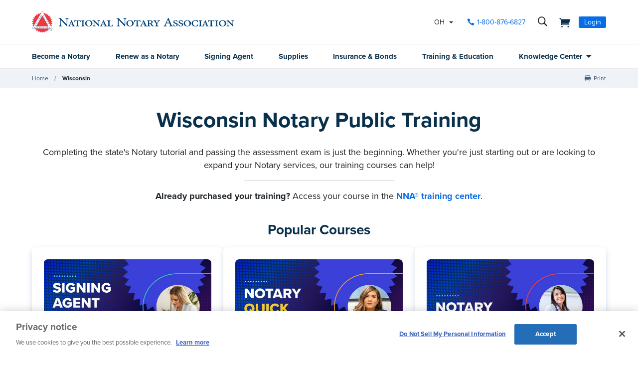

--- FILE ---
content_type: text/html; charset=utf-8
request_url: https://www.nationalnotary.org/wisconsin/training
body_size: 25562
content:


<!DOCTYPE html>
<html id="htmlTag" xmlns="http://www.w3.org/1999/xhtml" lang="en">
<head id="Head1">
<!-- DataLayer -->
<script type="text/javascript">
//<![CDATA[
dataLayer=[{}];
//]]>
</script>
<!-- end DataLayer -->
<!-- Google Optimize Page Hiding Snippet -->
<style>.async-hide{opacity:0 !important}</style>
<script>(function(a,s,y,n,c,h,i,d,e){s.className+=' '+y;h.start=1*new Date;
h.end=i=function(){s.className=s.className.replace(RegExp(' ?'+y),'')};
(a[n]=a[n]||[]).hide=h;setTimeout(function(){i();h.end=null},c);h.timeout=c;
})(window,document.documentElement,'async-hide','dataLayer',400,{'GTM-MZ5JVV8':true});</script>
<!-- end Google Optimize Page Hiding Snippet -->
<!-- Google Tag Manager -->
<script>(function(w,d,s,l,i){w[l]=w[l]||[];
w[l].push({'gtm.start':new Date().getTime(),event:'gtm.js'});
var f=d.getElementsByTagName(s)[0],j=d.createElement(s),dl=l!='dataLayer'?'&l='+l:'';
j.async=true;j.src='//www.googletagmanager.com/gtm.js?id='+i+dl;
f.parentNode.insertBefore(j,f);})(window,document,'script','dataLayer','GTM-PQFQDZ');</script>
<!-- end Google Tag Manager -->

    <!--Copyright Bridgeline Digital, Inc. An unpublished work created in 2009. All rights reserved. This software contains the confidential and trade secret information of Bridgeline Digital, Inc. ("Bridgeline").  Copying, distribution or disclosure without Bridgeline's express written permission is prohibited-->
    <title>Wisconsin Notary Training and Handbooks | NNA</title>
<script type='text/javascript'>
  var zaius = window['zaius']||(window['zaius']=[]);zaius.methods=["initialize","onload","customer","entity","event","subscribe","unsubscribe","consent","identify","anonymize","dispatch"];zaius.factory=function(e){return function(){var t=Array.prototype.slice.call(arguments);t.unshift(e);zaius.push(t);return zaius}};(function(){for(var i=0;i<zaius.methods.length;i++){var method=zaius.methods[i];zaius[method]=zaius.factory(method)}var e=document.createElement("script");e.type="text/javascript";e.async=true;e.src=("https:"===document.location.protocol?"https://":"http://")+"d1igp3oop3iho5.cloudfront.net/v2/TPnZy0Mc68dB1RCeXHaRag/zaius-min.js";var t=document.getElementsByTagName("script")[0];t.parentNode.insertBefore(e,t)})();
  
  // Edits to this script should only be made below this line.
  zaius.event('pageview');
</script>
<script src="https://cdn.optimizely.com/js/22462820096.js"></script><!-- CookiePro Cookies Consent Notice start for www.nationalnotary.org -->
<script src="https://cookie-cdn.cookiepro.com/scripttemplates/otSDKStub.js"  type="text/javascript" charset="UTF-8" data-domain-script="a59eda51-a59b-4c6d-a2c2-0c6721d1636b" ></script>
<script type="text/javascript">
function OptanonWrapper() { }
</script>
<!-- CookiePro Cookies Consent Notice end for www.nationalnotary.org --><script>
var HawkSearchSource = ['gclid', 'msclkid'];
</script><meta name="description" content="Learn more about Wisconsin Notary Training  at nationalnotary.org" />
<meta name="viewport" content="width=device-width,initial-scale=1,minimum-scale=1.0,maximum-scale=1.0" />
<meta name="y_key" content="619dbc143431f814" />
<meta name="y_key" content="76eaa5cb83da23fb" />
<link media="ALL" rel="stylesheet" type="text/css" href="/Style%20Library/NNA/mloader.min.css?v=639045633520000000" />
<link media="ALL" rel="stylesheet" type="text/css" href="/Style%20Library/css/main.min.css?v=639045633520000000" />
<link rel="canonical" href="https://www.nationalnotary.org/wisconsin/training" />
<link rel="icon" href="//www.nationalnotary.org/favicon.ico" />
<link rel="preload" href="//www.nationalnotary.org/Style%20Library/fonts/fontello.woff" as="font" type="font/woff2" crossorigin="anonymous" />
<link rel="preload" href="https://use.typekit.net/af/949f99/00000000000000003b9b3068/27/l?primer=7cdcb44be4a7db8877ffa5c0007b8dd865b3bbc383831fe2ea177f62257a9191&fvd=n7&v=3" as="font" type="font/woff2" crossorigin="anonymous" />
<link rel="preload" href="https://use.typekit.net/af/705e94/00000000000000003b9b3062/27/l?primer=7cdcb44be4a7db8877ffa5c0007b8dd865b3bbc383831fe2ea177f62257a9191&fvd=n4&v=3" as="font" type="font/woff2" crossorigin="anonymous" />
<script type="text/javascript" src="https://ajax.googleapis.com/ajax/libs/jquery/1.9.1/jquery.min.js"></script>
<script type="text/javascript" src="https://ajax.googleapis.com/ajax/libs/jqueryui/1.9.1/jquery-ui.min.js"></script>
<script type="text/javascript" src="/Script%20Library/front-end/frontEnd-min.js?v=639045633500000000"></script>
<script type="text/javascript" src="/Script%20Library/NNA/vendor/modernizr-2-6-2-respond-1-1-0-min.js"></script>
<script type="text/javascript">
//<![CDATA[
var publicSiteUrl='https://www.nationalnotary.org/';
var editorContext='SiteEditor';
var basePageType='basepage';
var pageState='View';
var jSpinnerUrl='/iapps_images/spinner.gif';
var jRotatingCube='/iapps_images/loading-spinner.gif';
var jWebApiRoutePath='api';
var PageId='dde64607-c0ab-4d25-a230-7737532d63dd';
var WorkflowId='';
var ReferrerTypeId='8';
var ReferrerUrl='wisconsin/training/training';

var appInsights = window.appInsights || function (config) { function r(config) { t[config] = function () { var i = arguments; t.queue.push(function () { t[config].apply(t, i) }) } } var t = { config: config }, u = document, e = window, o = "script", s = u.createElement(o), i, f; for (s.src = config.url || "//az416426.vo.msecnd.net/scripts/a/ai.0.js", u.getElementsByTagName(o)[0].parentNode.appendChild(s), t.cookie = u.cookie, t.queue = [], i = ["Event", "Exception", "Metric", "PageView", "Trace"]; i.length;) r("track" + i.pop()); return r("setAuthenticatedUserContext"), r("clearAuthenticatedUserContext"), config.disableExceptionTracking || (i = "onerror", r("_" + i), f = e[i], e[i] = function (config, r, u, e, o) { var s = f && f(config, r, u, e, o); return s !== !0 && t["_" + i](config, r, u, e, o), s }), t }({ instrumentationKey: '801f2a6e-6d5f-42e0-80a1-e1dea47ddd4e' }); window.appInsights = appInsights; appInsights.trackPageView();
var siteId = '8039ce09-e7da-47e1-bcec-df96b5e411f4';var swgif = '/Tracking/WebPageEventLogger.axd';
function Forms_OnCallbackError() { abortFormRequest = true;}
function Forms_OnCallbackComplete() { FormContainer_OnCallbackComplete(); }
//]]>
</script>
<script type="text/javascript">
    (function(c,l,a,r,i,t,y){
        c[a]=c[a]||function(){(c[a].q=c[a].q||[]).push(arguments)};
        t=l.createElement(r);t.async=1;t.src="https://www.clarity.ms/tag/"+i;
        y=l.getElementsByTagName(r)[0];y.parentNode.insertBefore(t,y);
    })(window, document, "clarity", "script", "injsxyhxq3");
</script><meta property="og:title" content="Wisconsin Notary Training and Handbooks" /><meta property="og:image" content="https://www.nationalnotary.org/Image%20Library/NNA/OpenGraph.jpg" /><meta property="og:url" content="https://www.nationalnotary.org/wisconsin/training" /><meta property="og:site_name" content="National Notary Association" /><meta property="og:type" content="website" /><meta name="twitter:card" content="summary" /><meta name="twitter:site" content="@nationalnotary" /></head>
<body id="bodyTag">
<!-- Google Tag Manager (noscript) -->
<noscript><iframe src="//www.googletagmanager.com/ns.html?id=GTM-PQFQDZ" height="0" width="0" style="display:none;visibility:hidden"></iframe></noscript>
<!-- end Google Tag Manager (noscript) -->

    
    
    <form method="post" action="/wisconsin/training" onsubmit="javascript:return WebForm_OnSubmit();" id="form1" novalidate="novalidate">
<div class="aspNetHidden">
<input type="hidden" name="__EVENTTARGET" id="__EVENTTARGET" value="" />
<input type="hidden" name="__EVENTARGUMENT" id="__EVENTARGUMENT" value="" />

</div>

<script type="text/javascript">
//<![CDATA[
var theForm = document.forms['form1'];
function __doPostBack(eventTarget, eventArgument) {
    if (!theForm.onsubmit || (theForm.onsubmit() != false)) {
        theForm.__EVENTTARGET.value = eventTarget;
        theForm.__EVENTARGUMENT.value = eventArgument;
        theForm.submit();
    }
}
//]]>
</script>


<script src="https://ajax.aspnetcdn.com/ajax/4.6/1/WebForms.js" type="text/javascript"></script>
<script type="text/javascript">
//<![CDATA[
window.WebForm_PostBackOptions||document.write('<script type="text/javascript" src="/WebResource.axd?d=oCKj8IvNuIk7gy1HJUatdrxc44YP4nQWME8Wxdd6DGPnke3qspDXbthnORZlPAcXN7_u1xDrkIusxuRK-nyT4HeVlao1&amp;t=638901392248157332"><\/script>');//]]>
</script>



<script type="text/javascript">
//<![CDATA[
var jTemplateType='0';var loadedFromVersion='False';//]]>
</script>

<script src="https://ajax.aspnetcdn.com/ajax/4.6/1/WebUIValidation.js" type="text/javascript"></script>
<script src="https://ajax.aspnetcdn.com/ajax/4.6/1/MicrosoftAjax.js" type="text/javascript"></script>
<script type="text/javascript">
//<![CDATA[
(window.Sys && Sys._Application && Sys.Observer)||document.write('<script type="text/javascript" src="/ScriptResource.axd?d=C0-jv8mCc3YH01nQBjS-_7iqxAhQwr1PAupAXWe9c-BPPGUzsXZR04BVmo0GfZ6DYf-qRgRxNRrIK4XxIcCtMtvwYi2DvMZh8gSrkeCsXgxJzW1HtAy8NZq70TAxcfFSjb7b6N-fcCXIWvVYDR11RiosX1o1&t=5c0e0825"><\/script>');//]]>
</script>

<script src="https://ajax.aspnetcdn.com/ajax/4.6/1/MicrosoftAjaxWebForms.js" type="text/javascript"></script>
<script type="text/javascript">
//<![CDATA[
(window.Sys && Sys.WebForms)||document.write('<script type="text/javascript" src="/ScriptResource.axd?d=CkWDPtA3hXBHN7AqG5hE3AqHF3VpqsYHc2CORuy9yY-68UdbUfqEq988tjrPIpe-j_OLXO-j30fU7S3eQMTXmXucYiW4XyTEgu6YEG0ouvBlwMiFFZrNJMo6VfqMY2-D_9TN8uAlpOAtlcy_A1FeI5E3pNtBAkyeM0UpNdqXkUDtx89Z0&t=5c0e0825"><\/script>');function WebForm_OnSubmit() {
if (typeof(ValidatorOnSubmit) == "function" && ValidatorOnSubmit() == false) return false;
return true;
}
//]]>
</script>

        <script type="text/javascript">
//<![CDATA[
Sys.WebForms.PageRequestManager._initialize('scriptManager', 'form1', ['tctl01$header1$ss1$upStateSelector','','tctl01$header1$upNavLogin','','tctl01$Footer1$BulletinSignup$ctl00',''], [], [], 90, '');
//]]>
</script>

        
        
        

<div class="tmp-twocol">
    
<!-- ISYSINDEXINGOFF -->
<!--[if IE]>
    <p class="chromeframe">You are using an <strong>outdated</strong> browser. Please <a href="http://browsehappy.com/">upgrade your browser</a> or <a href="http://www.google.com/chromeframe/?redirect=true">activate Google Chrome Frame</a> to improve your experience.</p>
<![endif]-->
<div class="msg-cookies"><p><strong>Your Cookies are Disabled!</strong> NationalNotary.org sets cookies on your computer to help improve performance and provide a more engaging user experience. By using this site, you accept the terms of our cookie policy. <a href="/cookies">Learn more.</a></p>
</div>
<header class="headerMain">
    <div class="headerMain-util">
        <div class="headerMain-utilInner">
            <div class="headerMain-utilZone01">
                <div class="mobileDrawerToggle drawerToggle" data-for="globals-mobile" data-mobile="true">Menu</div>
                <div class="logoMain">
                    <a href="/"><img src="/Image Library/NNA/logo.svg" alt="National Notary Association" /></a>
                </div>
                
            </div>
            <div class="headerMain-utilZone02">
                <div id="ctl01_header1_ss1_upStateSelector" class="stateSelectionContainer">
	
    <div id="stateSelector" class="selectionState" data-state-abbr="OH" data-state-name="Ohio">
        <div class="flyout">
            <span>Your selected state:</span> OH
            <div class="flyout-content stateOptions">
                <ul>
                    
                    <li><a id="ctl01_header1_ss1_rpt1_ctl00_hl1" data-state="AL" href="javascript:__doPostBack(&#39;ctl01$header1$ss1$rpt1$ctl00$hl1&#39;,&#39;&#39;)">Alabama</a></li>
                    
                    <li><a id="ctl01_header1_ss1_rpt1_ctl01_hl1" data-state="AK" href="javascript:__doPostBack(&#39;ctl01$header1$ss1$rpt1$ctl01$hl1&#39;,&#39;&#39;)">Alaska</a></li>
                    
                    <li><a id="ctl01_header1_ss1_rpt1_ctl02_hl1" data-state="AZ" href="javascript:__doPostBack(&#39;ctl01$header1$ss1$rpt1$ctl02$hl1&#39;,&#39;&#39;)">Arizona</a></li>
                    
                    <li><a id="ctl01_header1_ss1_rpt1_ctl03_hl1" data-state="AR" href="javascript:__doPostBack(&#39;ctl01$header1$ss1$rpt1$ctl03$hl1&#39;,&#39;&#39;)">Arkansas</a></li>
                    
                    <li><a id="ctl01_header1_ss1_rpt1_ctl04_hl1" data-state="CA" href="javascript:__doPostBack(&#39;ctl01$header1$ss1$rpt1$ctl04$hl1&#39;,&#39;&#39;)">California</a></li>
                    
                    <li><a id="ctl01_header1_ss1_rpt1_ctl05_hl1" data-state="CO" href="javascript:__doPostBack(&#39;ctl01$header1$ss1$rpt1$ctl05$hl1&#39;,&#39;&#39;)">Colorado</a></li>
                    
                    <li><a id="ctl01_header1_ss1_rpt1_ctl06_hl1" data-state="CT" href="javascript:__doPostBack(&#39;ctl01$header1$ss1$rpt1$ctl06$hl1&#39;,&#39;&#39;)">Connecticut</a></li>
                    
                    <li><a id="ctl01_header1_ss1_rpt1_ctl07_hl1" data-state="DE" href="javascript:__doPostBack(&#39;ctl01$header1$ss1$rpt1$ctl07$hl1&#39;,&#39;&#39;)">Delaware</a></li>
                    
                    <li><a id="ctl01_header1_ss1_rpt1_ctl08_hl1" data-state="FL" href="javascript:__doPostBack(&#39;ctl01$header1$ss1$rpt1$ctl08$hl1&#39;,&#39;&#39;)">Florida</a></li>
                    
                    <li><a id="ctl01_header1_ss1_rpt1_ctl09_hl1" data-state="GA" href="javascript:__doPostBack(&#39;ctl01$header1$ss1$rpt1$ctl09$hl1&#39;,&#39;&#39;)">Georgia</a></li>
                    
                    <li><a id="ctl01_header1_ss1_rpt1_ctl10_hl1" data-state="HI" href="javascript:__doPostBack(&#39;ctl01$header1$ss1$rpt1$ctl10$hl1&#39;,&#39;&#39;)">Hawaii</a></li>
                    
                    <li><a id="ctl01_header1_ss1_rpt1_ctl11_hl1" data-state="ID" href="javascript:__doPostBack(&#39;ctl01$header1$ss1$rpt1$ctl11$hl1&#39;,&#39;&#39;)">Idaho</a></li>
                    
                    <li><a id="ctl01_header1_ss1_rpt1_ctl12_hl1" data-state="IL" href="javascript:__doPostBack(&#39;ctl01$header1$ss1$rpt1$ctl12$hl1&#39;,&#39;&#39;)">Illinois</a></li>
                    
                    <li><a id="ctl01_header1_ss1_rpt1_ctl13_hl1" data-state="IN" href="javascript:__doPostBack(&#39;ctl01$header1$ss1$rpt1$ctl13$hl1&#39;,&#39;&#39;)">Indiana</a></li>
                    
                    <li><a id="ctl01_header1_ss1_rpt1_ctl14_hl1" data-state="IA" href="javascript:__doPostBack(&#39;ctl01$header1$ss1$rpt1$ctl14$hl1&#39;,&#39;&#39;)">Iowa</a></li>
                    
                    <li><a id="ctl01_header1_ss1_rpt1_ctl15_hl1" data-state="KS" href="javascript:__doPostBack(&#39;ctl01$header1$ss1$rpt1$ctl15$hl1&#39;,&#39;&#39;)">Kansas</a></li>
                    
                    <li><a id="ctl01_header1_ss1_rpt1_ctl16_hl1" data-state="KY" href="javascript:__doPostBack(&#39;ctl01$header1$ss1$rpt1$ctl16$hl1&#39;,&#39;&#39;)">Kentucky</a></li>
                    
                    <li><a id="ctl01_header1_ss1_rpt1_ctl17_hl1" data-state="LA" href="javascript:__doPostBack(&#39;ctl01$header1$ss1$rpt1$ctl17$hl1&#39;,&#39;&#39;)">Louisiana</a></li>
                    
                    <li><a id="ctl01_header1_ss1_rpt1_ctl18_hl1" data-state="ME" href="javascript:__doPostBack(&#39;ctl01$header1$ss1$rpt1$ctl18$hl1&#39;,&#39;&#39;)">Maine</a></li>
                    
                    <li><a id="ctl01_header1_ss1_rpt1_ctl19_hl1" data-state="MD" href="javascript:__doPostBack(&#39;ctl01$header1$ss1$rpt1$ctl19$hl1&#39;,&#39;&#39;)">Maryland</a></li>
                    
                    <li><a id="ctl01_header1_ss1_rpt1_ctl20_hl1" data-state="MA" href="javascript:__doPostBack(&#39;ctl01$header1$ss1$rpt1$ctl20$hl1&#39;,&#39;&#39;)">Massachusetts</a></li>
                    
                    <li><a id="ctl01_header1_ss1_rpt1_ctl21_hl1" data-state="MI" href="javascript:__doPostBack(&#39;ctl01$header1$ss1$rpt1$ctl21$hl1&#39;,&#39;&#39;)">Michigan</a></li>
                    
                    <li><a id="ctl01_header1_ss1_rpt1_ctl22_hl1" data-state="MN" href="javascript:__doPostBack(&#39;ctl01$header1$ss1$rpt1$ctl22$hl1&#39;,&#39;&#39;)">Minnesota</a></li>
                    
                    <li><a id="ctl01_header1_ss1_rpt1_ctl23_hl1" data-state="MS" href="javascript:__doPostBack(&#39;ctl01$header1$ss1$rpt1$ctl23$hl1&#39;,&#39;&#39;)">Mississippi</a></li>
                    
                    <li><a id="ctl01_header1_ss1_rpt1_ctl24_hl1" data-state="MO" href="javascript:__doPostBack(&#39;ctl01$header1$ss1$rpt1$ctl24$hl1&#39;,&#39;&#39;)">Missouri</a></li>
                    
                    <li><a id="ctl01_header1_ss1_rpt1_ctl25_hl1" data-state="MT" href="javascript:__doPostBack(&#39;ctl01$header1$ss1$rpt1$ctl25$hl1&#39;,&#39;&#39;)">Montana</a></li>
                    
                    <li><a id="ctl01_header1_ss1_rpt1_ctl26_hl1" data-state="NE" href="javascript:__doPostBack(&#39;ctl01$header1$ss1$rpt1$ctl26$hl1&#39;,&#39;&#39;)">Nebraska</a></li>
                    
                    <li><a id="ctl01_header1_ss1_rpt1_ctl27_hl1" data-state="NV" href="javascript:__doPostBack(&#39;ctl01$header1$ss1$rpt1$ctl27$hl1&#39;,&#39;&#39;)">Nevada</a></li>
                    
                    <li><a id="ctl01_header1_ss1_rpt1_ctl28_hl1" data-state="NH" href="javascript:__doPostBack(&#39;ctl01$header1$ss1$rpt1$ctl28$hl1&#39;,&#39;&#39;)">New Hampshire</a></li>
                    
                    <li><a id="ctl01_header1_ss1_rpt1_ctl29_hl1" data-state="NJ" href="javascript:__doPostBack(&#39;ctl01$header1$ss1$rpt1$ctl29$hl1&#39;,&#39;&#39;)">New Jersey</a></li>
                    
                    <li><a id="ctl01_header1_ss1_rpt1_ctl30_hl1" data-state="NM" href="javascript:__doPostBack(&#39;ctl01$header1$ss1$rpt1$ctl30$hl1&#39;,&#39;&#39;)">New Mexico</a></li>
                    
                    <li><a id="ctl01_header1_ss1_rpt1_ctl31_hl1" data-state="NY" href="javascript:__doPostBack(&#39;ctl01$header1$ss1$rpt1$ctl31$hl1&#39;,&#39;&#39;)">New York</a></li>
                    
                    <li><a id="ctl01_header1_ss1_rpt1_ctl32_hl1" data-state="NC" href="javascript:__doPostBack(&#39;ctl01$header1$ss1$rpt1$ctl32$hl1&#39;,&#39;&#39;)">North Carolina</a></li>
                    
                    <li><a id="ctl01_header1_ss1_rpt1_ctl33_hl1" data-state="ND" href="javascript:__doPostBack(&#39;ctl01$header1$ss1$rpt1$ctl33$hl1&#39;,&#39;&#39;)">North Dakota</a></li>
                    
                    <li><a id="ctl01_header1_ss1_rpt1_ctl34_hl1" data-state="OH" class="selected" href="javascript:__doPostBack(&#39;ctl01$header1$ss1$rpt1$ctl34$hl1&#39;,&#39;&#39;)">Ohio</a></li>
                    
                    <li><a id="ctl01_header1_ss1_rpt1_ctl35_hl1" data-state="OK" href="javascript:__doPostBack(&#39;ctl01$header1$ss1$rpt1$ctl35$hl1&#39;,&#39;&#39;)">Oklahoma</a></li>
                    
                    <li><a id="ctl01_header1_ss1_rpt1_ctl36_hl1" data-state="OR" href="javascript:__doPostBack(&#39;ctl01$header1$ss1$rpt1$ctl36$hl1&#39;,&#39;&#39;)">Oregon</a></li>
                    
                    <li><a id="ctl01_header1_ss1_rpt1_ctl37_hl1" data-state="PA" href="javascript:__doPostBack(&#39;ctl01$header1$ss1$rpt1$ctl37$hl1&#39;,&#39;&#39;)">Pennsylvania</a></li>
                    
                    <li><a id="ctl01_header1_ss1_rpt1_ctl38_hl1" data-state="RI" href="javascript:__doPostBack(&#39;ctl01$header1$ss1$rpt1$ctl38$hl1&#39;,&#39;&#39;)">Rhode Island</a></li>
                    
                    <li><a id="ctl01_header1_ss1_rpt1_ctl39_hl1" data-state="SC" href="javascript:__doPostBack(&#39;ctl01$header1$ss1$rpt1$ctl39$hl1&#39;,&#39;&#39;)">South Carolina</a></li>
                    
                    <li><a id="ctl01_header1_ss1_rpt1_ctl40_hl1" data-state="SD" href="javascript:__doPostBack(&#39;ctl01$header1$ss1$rpt1$ctl40$hl1&#39;,&#39;&#39;)">South Dakota</a></li>
                    
                    <li><a id="ctl01_header1_ss1_rpt1_ctl41_hl1" data-state="TN" href="javascript:__doPostBack(&#39;ctl01$header1$ss1$rpt1$ctl41$hl1&#39;,&#39;&#39;)">Tennessee</a></li>
                    
                    <li><a id="ctl01_header1_ss1_rpt1_ctl42_hl1" data-state="TX" href="javascript:__doPostBack(&#39;ctl01$header1$ss1$rpt1$ctl42$hl1&#39;,&#39;&#39;)">Texas</a></li>
                    
                    <li><a id="ctl01_header1_ss1_rpt1_ctl43_hl1" data-state="UT" href="javascript:__doPostBack(&#39;ctl01$header1$ss1$rpt1$ctl43$hl1&#39;,&#39;&#39;)">Utah</a></li>
                    
                    <li><a id="ctl01_header1_ss1_rpt1_ctl44_hl1" data-state="VT" href="javascript:__doPostBack(&#39;ctl01$header1$ss1$rpt1$ctl44$hl1&#39;,&#39;&#39;)">Vermont</a></li>
                    
                    <li><a id="ctl01_header1_ss1_rpt1_ctl45_hl1" data-state="VA" href="javascript:__doPostBack(&#39;ctl01$header1$ss1$rpt1$ctl45$hl1&#39;,&#39;&#39;)">Virginia</a></li>
                    
                    <li><a id="ctl01_header1_ss1_rpt1_ctl46_hl1" data-state="WA" href="javascript:__doPostBack(&#39;ctl01$header1$ss1$rpt1$ctl46$hl1&#39;,&#39;&#39;)">Washington</a></li>
                    
                    <li><a id="ctl01_header1_ss1_rpt1_ctl47_hl1" data-state="DC" href="javascript:__doPostBack(&#39;ctl01$header1$ss1$rpt1$ctl47$hl1&#39;,&#39;&#39;)">Washington DC</a></li>
                    
                    <li><a id="ctl01_header1_ss1_rpt1_ctl48_hl1" data-state="WV" href="javascript:__doPostBack(&#39;ctl01$header1$ss1$rpt1$ctl48$hl1&#39;,&#39;&#39;)">West Virginia</a></li>
                    
                    <li><a id="ctl01_header1_ss1_rpt1_ctl49_hl1" data-state="WI" href="javascript:__doPostBack(&#39;ctl01$header1$ss1$rpt1$ctl49$hl1&#39;,&#39;&#39;)">Wisconsin</a></li>
                    
                    <li><a id="ctl01_header1_ss1_rpt1_ctl50_hl1" data-state="WY" href="javascript:__doPostBack(&#39;ctl01$header1$ss1$rpt1$ctl50$hl1&#39;,&#39;&#39;)">Wyoming</a></li>
                    
                </ul>
            </div>
        </div>
    </div>

</div>


            </div>
            <div class="headerMain-utilZone03">
                <nav class="navCallout">
                    <ul>
                        <li><a id="ctl01_header1_hlPhone" class="icon-phone" aria-label="phone number" href="tel://1-800-876-6827">1-800-876-6827</a></li>
                    </ul>
                </nav>
                <div data-mfp-focus="#searchMain" data-mfp-src="#search-popup" class="searchToggle openPopup" aria-label="search">
                    <div class="popup mfp-hide popup--search" id="search-popup">
                        <div class="searchBox searchBox--main hawk">
                            <label for="searchMain" class="h-visuallyHidden">Search</label>
                            <input id="searchMain" type="text" placeholder="Search Site" class="searchBox-textField" data-alt-index="">
                            <a class="searchBox-submit hawk"></a>
                            <i class="search-clear icon-close"></i>
                        </div>
                        <div class="searchResults-autocomplete"></div>
                    </div>
                </div>
                <a href="/shopping-cart" id="ctl01_header1_cartStatus" class="cartStatus" aria-label="shopping cart" style="margin-right: 1em"></a>

                
                <nav id="ctl01_header1_navSignin" class="navSignin">
                    <ul>
                        <li><span class="navSignin-signin toggleLink" onclick="initNavLoginForm()">Login</span>
                            <div id="ctl01_header1_upNavLogin" class="navSignin-signin-modal toggleLinkTarget callout--greyLight callout--greyBorder is-hidden">
	
                                    <div id="pnlNavLogin" class="formBody" onkeypress="javascript:return WebForm_FireDefaultButton(event, &#39;ctl01_header1_btnLogIn&#39;)">
		
                                        <div class="formRow">
                                            <div class="column">
                                                <span class="navSignin-text">Login <a onclick="targetClickShowHide($('span.navSignin-signin'))" class="navSignin-close">close</a></span>
                                                
                                            </div>
                                        </div>
                                        <div class="formRow">
                                            <div class="column">
                                                <label for="ctl01_header1_txtNavLoginEmail">Email Address 
                                                </label>
                                                <input name="ctl01$header1$txtNavLoginEmail" id="ctl01_header1_txtNavLoginEmail" class="loginFormField" type="email" />
                                            </div>
                                        </div>
                                        <div class="formRow">
                                            <div class="column">
                                                <label for="ctl01_header1_txtNavLoginPassword">Password 
                                                    <a href="/my-account?a=forgot#fp" class="right"><span>Forgot Password</span></a>
                                                </label>
                                                <input name="ctl01$header1$txtNavLoginPassword" type="password" id="ctl01_header1_txtNavLoginPassword" class="loginFormField" type="password" />
                                            </div>
                                        </div>
                                        <div class="formRow">
                                            <div class="column">
                                                <label class="labelItems"></label>
                                                <div id="checkBox" class="formCheckBox">
                                                    <span>
                                                        <input id="ctl01_header1_chkNavLoginRememberMe" type="checkbox" name="ctl01$header1$chkNavLoginRememberMe" /><label for="ctl01_header1_chkNavLoginRememberMe">Remember me on this computer</label>
                                                    </span>
                                                </div>
                                            </div>
                                        </div>
                                        <div class="formRow">
                                            <div class="column">
                                                <input type="submit" name="ctl01$header1$btnLogIn" value="Log In" id="ctl01_header1_btnLogIn" class="btn btn--lg btn--full btn--disabled" disabled="disabled" style="color:#aaa" />
                                            </div>
                                            <div class="column">
                                                <p class="h-textCenter"><a id="ctl01_header1_lnkCreateAccount" href="/my-account#register"><strong>Create an Account</strong></a></p>
                                            </div>
                                        </div>
                                    
	</div>
                                
</div>
                            <div id="ctl01_header1_ctl03" style="display:none;">
	
                                    <div id="mloader" class="mloader mloader-default is-active"></div>
                                
</div>
                        </li>
                    </ul>
                </nav>

                
                

            </div>
        </div>
    </div>
    <div class="headerMain-main">
        <div class="headerMain-mainInner">
            <div class="headerMain-mainZone01"></div>
            <div class="headerMain-mainZone02">
                <nav class="navMain"><ul>
    <li class=""><a href="/ohio/become-a-notary">Become a Notary</a></li>
    <li class=""><a href="/ohio/renew-a-notary">Renew as a Notary</a></li>
    <li class=""><a href="/signing-agent">Signing Agent</a></li>
    <li class=""><a href="/ohio/supplies">Supplies</a></li>
    <li class=""><a href="/ohio/insurance">Insurance & Bonds</a></li>
    <li class=""><a href="/ohio/training">Training & Education</a></li>
    <li class="hasChildren"><a href="/knowledge-center">Knowledge Center</a><ul>
        <li><a href="/knowledge-center/state-notary-resources">State Resources</a></li>
        <li><a href="/knowledge-center/about-notaries">Notary Public</a></li>
        <li><a href="/knowledge-center/signing-agent-resources">Notary Signing Agent</a></li>
        <li><a href="/knowledge-center/in-person-electronic-notarization">IPEN</a></li>
        <li><a href="/knowledge-center/remote-online-notary">Remote Online Notary</a></li>
        <li><a href="/notary-bulletin">Notary Bulletin</a></li>
        <li><a href="/knowledge-center/news">Laws & Resources</a></li>
      </ul>
    </li>
  </ul></nav>           
            </div>
            <div class="headerMain-mainZone03"></div>
        </div>
    </div>
    <script>
        function submitSiteSearch(searchVal) {
            document.location = '/home/search-results?searchtext=' + encodeURIComponent(searchVal.toLowerCase());
        }
        function initNavLoginForm() {
            $('#ctl01_header1_navLoginMsg').hide();
            $('#ctl01_header1_txtNavLoginPassword').val('');
            $('#ctl01_header1_chkNavLoginRememberMe').removeAttr('checked');
            $('#ctl01_header1_txtNavLoginEmail').val('').focus();
        }
        Sys.Application.add_load(function () {
            $(".navSignin-signin-modal input.loginFormField").on('input', function () {
                if ($('#ctl01_header1_txtNavLoginEmail').val() != '' && $('#ctl01_header1_txtNavLoginPassword').val() != '')
                    $('#ctl01_header1_btnLogIn').removeAttr('disabled').removeAttr('style').removeClass('btn--disabled');
                else 
                    $('#ctl01_header1_btnLogIn').attr('disabled', 'disabled').css('color', '#aaa').addClass('btn--disabled');
            });
        });
    </script>
</header>
<!--ISYSINDEXINGON-->

    <div class="contentNav-container">
	    <div class="contentNav-inner">
		    
        <div id="ctl01_breadcrumb1_breadcrumb1" class="Breadcrumb">
	<nav class="breadcrumb-nav" role="breadcrumbs"><ul>
    <li><a href="/">Home</a></li>
    <li><a href="">Wisconsin</a></li>
  </ul></nav>
</div>
    

		    
    <nav class="social-nav" role="socialShare">
		<ul>
			<li class="soc-print"><a href="#print">Print</a></li>
			<li class="soc-share"></li>
		</ul>
	</nav>
	    </div>
    </div>
    <div class="main-wrapper" id="btt-anchor">
	    <div class="main-container">
		    <div class="content">
				<div class="content-pad">
                    
                    <div id="ctl01_mainContent1">
	<div id="ctl01_mainContent1_ctl00">
		<p>
<style>
.main-container .content {
  padding: 0;
}
.h1--large {
  font-size: 36px;
  line-height: 1.2;
  margin: 8px auto;
}
.h2--large {
  font-size: 30px;
  line-height: 1.2;
  margin: 12px auto 4px auto;
}
.h3--large {
  font-size: 28px;
  line-height: 1.1;
  margin: 12px 0;
}
.h1--centered,
.h3--centered,
.h4--centered,
.p--centered {
  text-align: center;
  margin-left: auto;
  margin-right: auto;
}
.p--large {
  font-size: 20px;
  margin: 0;
}
.mobile-centered {
  text-align: center;
}
.hr--centered {
  max-width: 300px;
  margin: 16px auto;
  border: none;
  border-top: 1px solid #ccc;  
}
section.training-section {
  margin: 40px 0;
}
.btn.btn--xlg {
  font-size: 18px;
  padding: 15px 24px;
  box-shadow: 0 4px 4px rgba(0, 0, 0, 0.2);
  display: block;
}
.btn.btn--wide {
  width: 100%;
  box-sizing: border-box;
}
.training-cta .btn.btn--xlg {
  display: inline-block;
  width: auto;
}
.course-cards {
  display: flex;
  flex-direction: column;
  flex-wrap: wrap;
  gap: 8px;
  margin-bottom: 20px;
}
.course-card {
  display: flex;
  flex-direction: column;
  justify-content: space-between;
  flex: 1;
  border-radius: 8px;
  background-color: #fff;
  padding: 16px;
  box-shadow: 0 4px 12px -1px rgba(0, 39, 138, 0.2);
  position: relative;
}
.course-card__img {
  width: 100%;
  border-radius: 8px;
}
.course-card__img.aspect-img {
  object-fit: cover;
  aspect-ratio: 1.77 / 1;
}
.course-card__h3 {
  font-size: 21px;
  line-height: 1.25;
  margin: 12px 0 8px 0;
  padding-bottom: 0;
}
.course-card__price {
  font-size: 15px;
  margin: 0;
  color: #666;
}
.course-card__p {
  font-size: 16px;
  line-height: 1.45;
  position: relative;
  margin: 12px 0 20px 0;
}
.course-card__p span {
  display: block;
  font-size: 15px;
  line-height: 1.4;
  color: #3c3c3c;
}
.training-cta {
  background-color: #f8f8f8;
  padding: 32px;
  border-radius: 12px;
  text-align: center;
}
@media screen and (min-width: 800px) {
  .h1--large {
    font-size: 44px;
    margin: 0 auto 24px auto;
  }
  .h1--mixed {
    font-size: 54px;
    line-height: 1;
  }
  .mobile-centered {
    text-align: left;
  }
  .course-cards {
    gap: 12px;
    flex-direction: row;
  }
  .course-card {
    padding: 24px;
  }
}
</style>
</p>
<section class="training-section">
<h1 class="h1--large h1--centered">Wisconsin Notary Public Training</h1>
<p class="p--centered">Completing the state's Notary tutorial and passing the assessment exam is just the beginning. Whether you're just starting out or are looking to expand your Notary services, our training courses can help!</p>
<hr class="hr--centered">
<p class="p--centered"><strong>Already purchased your training?</strong> Access your course in the <a href="/trainingcenter"><strong>NNA&reg; training center</strong></a>.</p>
</section>
<section class="training-section">
<h3 class="h3--large h3--centered">Popular Courses</h3>
<div class="course-cards">
<div class="course-card">
<div><img class="course-card__img" src="https://www.nationalnotary.org/image%20library/nna/training/signing-agent-training-and-exam.jpg" alt="Signing Agent Training and Exam course">
<h3 class="course-card__h3">Signing Agent Training and Exam</h3>
<div style="position: relative;">
<p class="course-card__p">Master the fundamentals of loan signings, learn to explain documents with confidence, avoid common mistakes, and perform signings that protect borrowers&rsquo; privacy. Take the first step toward becoming a trusted Signing Agent today!</p>
</div>
</div>
<a class="btn btn--lg btn--wide btn--primary-alt" href="https://www.nationalnotary.org/notary-signing-agent-training-old">Signing Agent Training</a></div>
<div class="course-card">
<div><img class="course-card__img" src="https://www.nationalnotary.org/image%20library/nna/training/training-notary-quick-start.jpg" alt="Notary Quick Start training course" loading="lazy">
<h3 class="course-card__h3">Notary Quick-Start Training</h3>
<p class="course-card__p">Keep your Notary knowledge sharp with this 20-minute interactive online course. Includes a downloadable guide on the five steps of proper notarization to help you brush up on handling common notarial acts!</p>
</div>
<a class="btn btn--lg btn--wide btn--primary-alt" href="https://www.nationalnotary.org/notary-quick-start-training">Quick-Start Training</a></div>
<div class="course-card">
<div><img class="course-card__img" src="https://www.nationalnotary.org/image%20library/nna/training/training-notary-essentials.jpg" alt="Notary Essentials training course">
<h3 class="course-card__h3">Notary Essentials Training</h3>
<p class="course-card__p">Learn how to perform mistake-free notarizations every time! This interactive online course walks you through real-life scenarios you&rsquo;ll likely encounter as a Notary Public in Wisconsin.</p>
</div>
<a class="btn btn--lg btn--wide btn--primary-alt pop-three" href="https://www.nationalnotary.org/notary-essentials">Notary Essentials Training</a></div>
</div>
</section>
<section class="training-section">
<div class="training-cta">
<h3 class="h3--large h3--centered">Become a Wisconsin Notary with Everything You Need</h3>
<p class="p--centered" style="max-width: 800px; margin-bottom: 28px;">Get all the supplies required by the state to become a Notary in Wisconsin, plus expert notarization guidance through our live NNA Hotline, included in all Wisconsin Notary Packages.</p>
<a class="btn btn--xlg training-package" style="text-decoration: none;" href="https://www.nationalnotary.org/wisconsin/become-a-notary/package">Browse Wisconsin Notary Packages</a>
<p style="font-size: 17px; margin: 24px 0px 12px;">Already a Notary? <a href="https://www.nationalnotary.org/wisconsin/renew-a-notary"><strong>Renew here</strong></a>.</p>
</div>
</section>
<section class="training-section">
<h3 class="h3--large h3--centered">Additional Resources</h3>
<div class="course-cards">
<div class="course-card">
<div><img class="course-card__img" src="https://www.nationalnotary.org/image%20library/nna/training/training-nna-conference.jpg" alt="NNA Conference promotional image" loading="lazy">
<h3 class="course-card__h3">NNA Conference</h3>
<p class="course-card__p">Join us for our largest annual gathering&mdash;the NNA Conference! Connect with Notaries and Signing Agents across the nation, attend workshops, and network with industry experts.</p>
</div>
<a class="btn btn--lg btn--wide btn--primary-alt" href="https://www.nationalnotary.org/conference">Learn More</a></div>
<div class="course-card">
<div><img class="course-card__img aspect-img" src="https://www.nationalnotary.org/image%20library/template%20images/us-primer-state-resource.jpg" alt="a U.S. Notary Primer handbook" loading="lazy">
<h3 class="course-card__h3">U.S. Notary Primer</h3>
<p class="course-card__p">Understand Notary laws and procedures with this easy-to-follow handbook. Includes general guidelines and best practices for worry-free notarizations.</p>
</div>
<a class="btn btn--lg btn--wide btn--primary-alt" href="https://www.nationalnotary.org/us-notary-primer">Learn More</a></div>
</div>
</section>
	</div>
</div>
                    
					<div id="ctl01_leadContainer1" class="CLLeadContainer gradient-border" RenderRequiredIndicator="true">

</div>
                    
                    
                    
				</div>
		    </div>
        </div>
    </div>
    

<!-- ISYSINDEXINGOFF -->
<footer class="footer-container">
    <div id="ctl01_Footer1_divFooterTop" class="footer-top">
        <div class="footer-inner">
            <section>
                

<style> /* -- NOTARY BULLETIN SIGNUP -- */
    .nb-signup {
        min-height: 100px;
        border-bottom: 1px solid #abb8c1;
    }
    .nb-signup .nb-flex {
        display: flex;
        align-items: center;
    }
    .nb-signup .nb-left, 
    .nb-signup .nb-right {
        flex: 1;
    }
    .nb-signup .bl-pad {
        padding: 0 20px 0 0;
    }
    .nb-signup h3 {
        font-size: 21px;
        text-align: left;
    }
    .nb-signup p {
        font-size: 15px;
        color: #415d75;
        margin-bottom: 0;
        text-align: left;
    }
    .nb-signup .form-container {
        display: flex;
    }
    .nb-signup input[type="text"] {
        width: 100%;
        border-radius: 4px 0 0 4px;
        -webkit-appearance: none;
        border: 1px solid #abb8c1;
        padding: 0 16px;
        height: auto;
    }
    .nb-signup input:-ms-input-placeholder, 
    .nb-signup input::-webkit-input-placeholder {
        /* Internet Explorer 10-11 */
        color: #6e757b;
        font-size: 16px;
    }
    .nb-signup input::placeholder {
        color: #6e757b;
        font-size: 16px;
    }
    .nb-signup input[type="button"] {
        padding: 12px 24px;
        font-size: 17px;
        color: #fff;
        background-color: #076de6;
        border: 1px solid #076de6;
        border-radius: 0 4px 4px 0;
    }
    .nb-signup input[type="button"]:disabled, 
    .nb-signup input[type="button"][disabled] {
        cursor: text;
        opacity: .4;
    }
    .nb-info {
        min-height: 25px;
        display: block;
        text-align: center;
    }
    .nb-info {
        padding: 0 .75em
    }
    .nb-info [class*=icon-]:before {
        font-size: 90%;
        vertical-align: text-top;
        margin-top: .2em;
        color: #ff8c00;
    }
    @media screen and (max-width: 900px) {
        .nb-signup .nb-flex {
            flex-direction: column;
        }
        .nb-signup .nb-left, 
        .nb-signup .nb-right {
            width: 100%;
        }
        .nb-signup .nb-left .nb-info {
            display: none;
        }
    }
    @media (max-width: 1000px) {
        .nb-signup {
            margin: 0 10px;
        }
        .nb-signup .nb-left, 
        .nb-signup .nb-right {
            margin-bottom: 10px;
        }
    }
</style>

<div id="ctl01_Footer1_BulletinSignup_ctl00">
	
        <br /><br />
        <div id="ctl01_Footer1_BulletinSignup_pnlForm" class="nb-signup" onkeypress="javascript:return WebForm_FireDefaultButton(event, &#39;ctl01_Footer1_BulletinSignup_btnSubscribe&#39;)">
		
            <div class="nb-flex">
                <div class="nb-left">
                    <div class="bl-pad">
                        <h3>Subscribe to the National Notary Bulletin</h3>
                        <p>A weekly newsletter with the latest Notary news, articles, and resources.</p>
                    </div>
                    <div class="nb-info"></div>
                </div>
                <div class="nb-right">
                    <div class="form-container">
                        <input name="ctl01$Footer1$BulletinSignup$txtEmail" type="text" maxlength="350" id="ctl01_Footer1_BulletinSignup_txtEmail" placeholder="Your Email Address" required="" />
                        <br /><br />
                        <input type="button" name="ctl01$Footer1$BulletinSignup$btnSubscribe" value="Subscribe" onclick="javascript:WebForm_DoPostBackWithOptions(new WebForm_PostBackOptions(&quot;ctl01$Footer1$BulletinSignup$btnSubscribe&quot;, &quot;&quot;, true, &quot;BulletinSignup&quot;, &quot;&quot;, false, true))" id="ctl01_Footer1_BulletinSignup_btnSubscribe" />
                    </div>
                    <div class="nb-info">
                        <span id="ctl01_Footer1_BulletinSignup_ctl02" class="nb-info icon-attention-circle" style="display:none;">Please enter your email address.</span>
                        <span id="ctl01_Footer1_BulletinSignup_ctl03" class="nb-info icon-attention-circle" style="display:none;">Please enter a valid email address.</span>
                    </div>
                </div>
            </div>
        
	</div>
        
    
</div>

<script>
    Sys.WebForms.PageRequestManager.getInstance().add_pageLoaded(function () {
        $('#ctl01_Footer1_BulletinSignup_btnSubscribe').on('click', function () {
            if ($(this).prop('disabled')) return false;
            if (Page_ClientValidate("BulletinSignup")) {
                $(this).prop("disabled", true);
                $(this).val("Sending...");
                $('#ctl01_Footer1_BulletinSignup_txtEmail').prop("disabled", true);
            }
        });
    });
</script>

                <nav class="nav-footer" aria-label="footer navigation">
                    
                    <ul><li><h6><span>News & Information</span></h6><ul><li><a href="/notary-bulletin">The National Notary Bulletin</a></li><li><a href="/knowledge-center/about-notaries">Notary Public Resources</a></li><li><a href="/knowledge-center/signing-agent-resources">Notary Signing Agent Resources </a></li><li><a href="/knowledge-center/in-person-electronic-notarization">In-Person Electronic Notarization</a></li><li><a href="/knowledge-center/remote-online-notary">Remote Online Notarization</a></li><li><a href="/knowledge-center/about-notaries/notary-fees-by-state">Notary Fees by State</a></li><li><a href="/knowledge-center/news/law-updates">Notary Laws</a></li><li><a href="/the-national-notary">The National Notary Magazine</a></li><li><a href="/press-center">Press Center</a></li><li><a href="/news-information-nav/nna conference">NNA Conference</a></li></ul></li><li><h6><span>Support</span></h6><ul><li><a href="/support/application-and-order-status">Application & Order Status</a></li><li><a href="/support/faq">Customer FAQs</a></li><li><a href="/membership/hotline">NNA Notary Hotline</a></li><li><a href="/support/returns-and-refunds">Returns and Refunds</a></li><li><a href="/become-a-notary">Become a Notary</a></li><li><a href="/renew-a-notary">Renew as a Notary</a></li></ul></li><li><h6><span>About the NNA</span></h6><ul><li><a href="/about-the-nna/why-choose-us">Why Choose Us</a></li><li><a href="/about-the-nna/leadership">Leadership</a></li><li><a href="/about-the-nna/mission-and-history">Mission and History</a></li><li><a href="/about-the-nna/corporate-responsibility">Corporate Responsibility</a></li><li><a href="/about-the-nna/certifications">Certifications</a></li><li><a href="/about-the-nna/award-programs">NNA Award Programs</a></li><li><a href="/press-center">Press Center</a></li><li><a href="/about-the-nna/on-site-services">On-Site Services</a></li><li><a href="/about-the-nna/career-opportunities">Career Opportunities</a></li></ul></li><li><h6><span>Other NNA Sites</span></h6><ul><li><a href="https://www.trustednotary.com">TrustedNotary.com</a></li><li><a href="https://www.signingagent.com/">SigningAgent.com</a></li><li><a href="/immigration">Immigration Forms Training & Support</a></li><li><a href="https://www.nnasuretybonds.com/">NNA Surety</a></li><li><a href="http://www.rebackgrounds.com">RealEstateBackgrounds.com</a></li><li><a href="https://www.findanotary.com/">FindANotary.com</a></li></ul></li><li><h6><span>Resources For</span></h6><ul><li><a href="/business">Employers</a></li><li><a href="/resources-for/government">Government</a></li><li><a href="/resources-for/public">Public</a></li></ul></li></ul>
                </nav>
                <nav class="social" aria-label="social media links">
                    <div id="ctl01_Footer1_xmlFooterSocial" contentId="7ac0d7ca-5479-4110-b816-d51fb0499d71">
	<div id="ctl01_Footer1_xmlFooterSocial_ctl00">
		<ul>    <li role="socialLink" tabindex="0"><a href="https://www.facebook.com/nationalnotary" target="_blank" aria-label="Facebook" class="social social--facebook"></a></li>    <li role="socialLink" tabindex="0"><a href="https://www.instagram.com/nationalnotary/" target="_blank" aria-label="Instagram" class="social social--instagram"></a></li>    <li role="socialLink" tabindex="0"><a href="https://www.linkedin.com/company/national-notary-association" target="_blank" aria-label="LinkedIn" class="social social--linkedin"></a></li>    <li role="socialLink" tabindex="0"><a href="https://www.youtube.com/c/NationalnotaryOrg" target="_blank" aria-label="YouTube" class="social social--youTube "></a></li>    <li role="socialLink" tabindex="0"><a href="https://www.tiktok.com/@nationalnotary" target="_blank" aria-label="TikTok" class="social social--tiktok"></a></li>    <li role="socialLink" tabindex="0"><a href="https://www.pinterest.com/nationalnotary/" target="_blank" aria-label="Pinterest" class="social social--pinterest"></a></li>    <li role="socialLink" tabindex="0"><a href="https://twitter.com/nationalnotary" target="_blank" aria-label="X (Twitter)" class="social social--x "></a></li>  </ul>
	</div>
</div>
                </nav>
                <nav class="footer-utility" aria-label="footer">
                    <ul>
<li><a href="tel:1-800-876-6827"><i class="icon-phone" aria-hidden="true"></i> 1-800-876-6827</a></li>
<li><a href="https://www.nationalnotary.org/privacy-policy">Privacy Policy</a></li>
<li><a href="https://www.nationalnotary.org/copyright">Copyright</a></li>
<li><a href="https://www.nationalnotary.org/cookies">Cookies</a></li>
<li><a href="https://www.nationalnotary.org/contact-us">Contact Us</a></li>
<li><a href="https://www.nationalnotary.org/terms-conditions">Terms &amp; Conditions</a></li>
<li><a href="https://www.nationalnotary.org/ai-training">AI Training</a></li>
<li><a href="https://www.nationalnotary.org/ca-privacy-policy">CA Privacy Policy</a></li>
<!-- no longer needed with updated CCPA code>
  <li><a data-ot-ccpa-opt-out="link">Do Not Sell My Personal Information</a></li>--></ul>
                    <div class="payment-methods-message desktop-only tablet-only"><img src="/Image Library/NNA/Global/apple-pay-logo-mini.svg" alt="Apple Pay"> <img src="/Image Library/NNA/Global/google-pay-logo-mini.svg" alt="Google Pay"> <img src="/Image Library/NNA/Global/credit-card-logo-mini.svg" alt="credit card"> <span>Accepting Apple Pay, Google Pay &amp; more.</span></div>
<div class="payment-methods-message mobile-only"><img src="/Image Library/NNA/Global/apple-pay-logo-mini.svg" alt="Apple Pay"> <img src="/Image Library/NNA/Global/google-pay-logo-mini.svg" alt="Google Pay"> <img src="/Image Library/NNA/Global/credit-card-logo-mini.svg" alt="credit card"> <span>Apple Pay, Google Pay &amp; more.</span></div>
                </nav>
            </section>
        </div>
    </div>
    <div class="footer-copyright">
        <div class="footer-inner">
            <div class="row">
                <div class="column med-16">
                    <p>&copy; 2026 National Notary Association. All Rights Reserved. 9350 De Soto Avenue, Chatsworth, CA 91311-4926</p>
                </div>
                <div class="column med-8">
                    <div id="ctl01_Footer1_txtSupporters" class="footer-supporters" contentId="3eeb0077-78a3-4671-aca8-4ae0fffd2747">
	<div id="ctl01_Footer1_txtSupporters_ctl00" class="footer-supporters-container">
		<ul>
<li><a class="copyrighted-badge" title="Copyrighted.com Registered &amp; Protected" target="_blank" href="https://www.copyrighted.com/website/1dnHjUMyinKQvAlr"><img alt="Copyrighted.com Registered &amp; Protected" border="0" width="125" height="25" srcset="https://static.copyrighted.com/badges/125x25/01_1_2x.png 2x" src="https://static.copyrighted.com/badges/125x25/01_1.png"></a>
<script src="https://static.copyrighted.com/badges/helper.js"></script>
</li>
<li><a href="https://www.nationalnotary.org/about-the-nna/certifications"> <img src="https://www.nationalnotary.org/image%20library/nna/global/mbe-logo.png" alt="MBE Logo" loading="lazy"></a></li>
<li><a href="https://www.aicpa.org/soc4so" target="_blank"> <img src="https://www.nationalnotary.org/image%20library/nna/global/aicpa-logo.png" alt="AICPA Logo" loading="lazy"></a></li>
<li><a href="https://seal.godaddy.com/verifySeal?sealID=4ynud184xknwViPj1YXeOZeZviNePlbzlgfMpU0D5kw9FRA0nzIR4IiByLpv" target="_blank"> <img src="https://www.nationalnotary.org/image%20library/nna/global/verified-logo.png" alt="GoDaddy.com Verified and Secured" loading="lazy"></a></li>
<li><a href="https://www.bbb.org/sanjose/business-reviews/professional-organizations/national-notary-association-in-chatsworth-ca-13145500#bbbseal" target="_blank"> <img src="https://www.nationalnotary.org/image%20library/nna/global/bbb-logo.png" alt="Better Business Bureau" loading="lazy"></a></li>
<li><a href="https://www.nationalnotary.org/support/returns-and-refunds"> <img src="https://www.nationalnotary.org/image%20library/nna/global/nna-guarantee.png" alt="NNA Guarantee" loading="lazy"></a></li>
</ul>
	</div>
</div>
                </div>
            </div>
        </div>
    </div>
</footer>
<div class="drawer">
    <div class="drawer-close">Close</div>
    <div class="drawer-content"></div>
</div>
<div class="globals-mobile drawerItem" data-id="globals-mobile">
    <nav class="navMain-mobile"><ul></ul></nav>
</div>
<!--ISYSINDEXINGON-->
</div>

        
        
        
        
        <script type="text/javascript" src="/jsfile/Basepage.js?v=638670192220000000"></script>
    
<script type="text/javascript">
//<![CDATA[
var Page_Validators =  new Array(document.getElementById("ctl01_Footer1_BulletinSignup_ctl02"), document.getElementById("ctl01_Footer1_BulletinSignup_ctl03"));
//]]>
</script>

<script type="text/javascript">
//<![CDATA[
var ctl01_Footer1_BulletinSignup_ctl02 = document.all ? document.all["ctl01_Footer1_BulletinSignup_ctl02"] : document.getElementById("ctl01_Footer1_BulletinSignup_ctl02");
ctl01_Footer1_BulletinSignup_ctl02.controltovalidate = "ctl01_Footer1_BulletinSignup_txtEmail";
ctl01_Footer1_BulletinSignup_ctl02.display = "Dynamic";
ctl01_Footer1_BulletinSignup_ctl02.validationGroup = "BulletinSignup";
ctl01_Footer1_BulletinSignup_ctl02.evaluationfunction = "RequiredFieldValidatorEvaluateIsValid";
ctl01_Footer1_BulletinSignup_ctl02.initialvalue = "";
var ctl01_Footer1_BulletinSignup_ctl03 = document.all ? document.all["ctl01_Footer1_BulletinSignup_ctl03"] : document.getElementById("ctl01_Footer1_BulletinSignup_ctl03");
ctl01_Footer1_BulletinSignup_ctl03.controltovalidate = "ctl01_Footer1_BulletinSignup_txtEmail";
ctl01_Footer1_BulletinSignup_ctl03.display = "Dynamic";
ctl01_Footer1_BulletinSignup_ctl03.validationGroup = "BulletinSignup";
ctl01_Footer1_BulletinSignup_ctl03.evaluationfunction = "RegularExpressionValidatorEvaluateIsValid";
ctl01_Footer1_BulletinSignup_ctl03.validationexpression = "^ *[a-zA-Z0-9._%+-]+@[a-zA-Z0-9.-]+\\.[a-zA-Z]{2,} *$";
//]]>
</script>

<div class="aspNetHidden">

	<input type="hidden" name="__VIEWSTATEGENERATOR" id="__VIEWSTATEGENERATOR" value="B4380F01" />
</div>

<script type="text/javascript">
//<![CDATA[

var Page_ValidationActive = false;
if (typeof(ValidatorOnLoad) == "function") {
    ValidatorOnLoad();
}

function ValidatorOnSubmit() {
    if (Page_ValidationActive) {
        return ValidatorCommonOnSubmit();
    }
    else {
        return true;
    }
}
        Sys.Application.add_init(function() {
    $create(Sys.UI._UpdateProgress, {"associatedUpdatePanelId":"ctl01_header1_upNavLogin","displayAfter":500,"dynamicLayout":true}, null, null, $get("ctl01_header1_ctl03"));
});

document.getElementById('ctl01_Footer1_BulletinSignup_ctl02').dispose = function() {
    Array.remove(Page_Validators, document.getElementById('ctl01_Footer1_BulletinSignup_ctl02'));
}

document.getElementById('ctl01_Footer1_BulletinSignup_ctl03').dispose = function() {
    Array.remove(Page_Validators, document.getElementById('ctl01_Footer1_BulletinSignup_ctl03'));
}
//]]>
</script>
<input type="hidden" name="__VIEWSTATE" id="__VIEWSTATE" value="/[base64]/dj02MzkwNDU2MzM1MjAwMDAwMDBkAgEPFgYfBAUKc3R5bGVzaGVldB8FBQh0ZXh0L2Nzcx8GBTYvU3R5bGUlMjBMaWJyYXJ5L2Nzcy9tYWluLm1pbi5jc3M/[base64]/[base64]/[base64]/dj02MzkwNDU2MzM1MDAwMDAwMDAfFwUFZGVmZXJkAgIPFgYfBQUPdGV4dC9qYXZhc2NyaXB0HwcFSS9TY3JpcHQlMjBMaWJyYXJ5L05OQS92ZW5kb3IvanF1ZXJ5LXRvdWNod2lwZS1taW4uanM/[base64]/[base64]/////[base64]////C1N5c3RlbS5HdWlkCwAAAAJfYQJfYgJfYwJfZAJfZQJfZgJfZwJfaAJfaQJfagJfawAAAAAAAAAAAAAACAcHAgICAgICAgIAAAAAAAAAAAAAAAAAAAAAAfv////8////AAAAAAAAAAAAAAAAAAAAAAoF+v///zhCcmlkZ2VsaW5lLkZXLlVJLkNvbnRyb2xMaWJyYXJ5LlV0aWxpdHkuQ29udGVudE9wZXJhdGlvbgEAAAAHdmFsdWVfXwAIAwAAAAAAAAAAAAH5/////P///wAAAAAAAAAAAAAAAAAAAAAAAfj////8////AAAAAAAAAAAAAAAAAAAAAAoKAff////8////[base64]" /></form>

    <script type="text/javascript" src="/Script%20Library/NNA/vendor/superfish.js?v=639045633520000000" defer="defer"></script>
<script type="text/javascript" src="/Script%20Library/NNA/vendor/jquery-royalslider-min.js?v=639045633500000000" defer="defer"></script>
<script type="text/javascript" src="/Script%20Library/NNA/vendor/jquery-touchwipe-min.js?v=639045633500000000" defer="defer"></script>
<script type="text/javascript" src="/Script%20Library/NNA/vendor/easyResponsiveTabs-min.js?v=639045633500000000" defer="defer"></script>
<script type="text/javascript" src="/Script%20Library/NNA/vendor/jquery-datepick-min.js?v=639045633500000000" defer="defer"></script>
<script type="text/javascript" src="/Script%20Library/NNA/vendor/global-vendor.js?v=639045633500000000" defer="defer"></script>

    

    <a href="//www.dandb.com/verified/business/570846728/" target="_blank" style="display:none"><img src="//www.dandb.com/verified/seal/pixel/?t=570846728" /></a>
<script type="text/javascript" src="/_Incapsula_Resource?SWJIYLWA=719d34d31c8e3a6e6fffd425f7e032f3&ns=2&cb=1222656682" async></script></body>
</html>


--- FILE ---
content_type: application/javascript;charset=iso-8859-1
request_url: https://fid.agkn.com/f?apiKey=2520642820
body_size: 123
content:
{ "TruAudienceID" : "E1:Wrraz9bayYewk719QVkwglCqatlqQCZ33izXLHmyKUtg3cxDCL3AkbNNzf7mCMBPDhDpu4F17iS6x1zgPijq6nRasSZZR_gNs0ZjrBEIMsmn6ZqdI5K-r7Ct1ueamNWI", "L3" : "" }